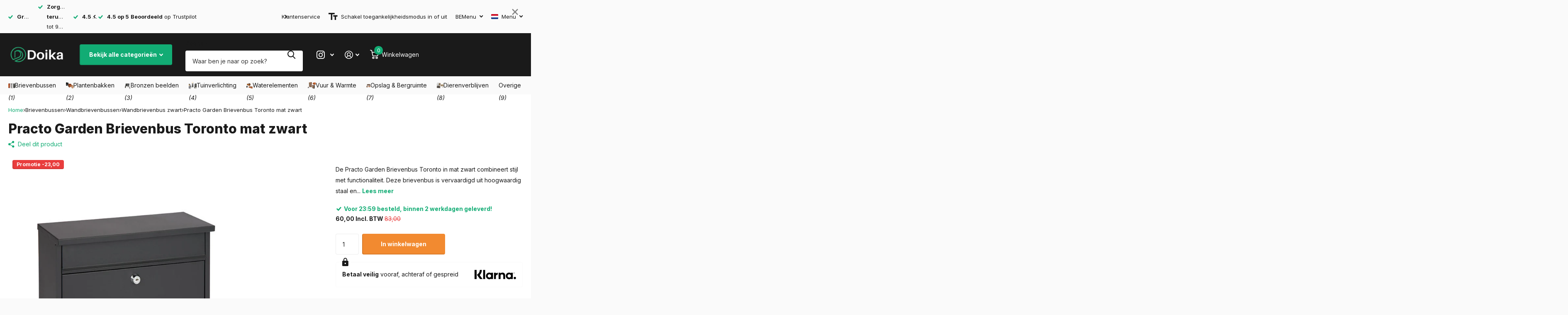

--- FILE ---
content_type: text/html; charset=utf-8
request_url: https://sapi.negate.io/script
body_size: -383
content:
BYRMgAj61pxmN9u9olhyJQkCQzwFU5ppFWaAO5lwd+OmDDZ5T8UhG6YVR/GCmDoDCYWyCl4rfRV1cpoyvleIHdI=

--- FILE ---
content_type: application/javascript
request_url: https://static.klaviyo.com/onsite/js/SJSVP4/klaviyo.js?company_id=SJSVP4
body_size: 1772
content:
var KLAVIYO_JS_REGEX=/(\/onsite\/js\/([a-zA-Z]{6})\/klaviyo\.js\?company_id=([a-zA-Z0-9]{6}).*|\/onsite\/js\/klaviyo\.js\?company_id=([a-zA-Z0-9]{6}).*)/;function logFailedKlaviyoJsLoad(e,t,o){var n={metric_group:"onsite",events:[{metric:"klaviyoJsCompanyIdMisMatch",log_to_statsd:!0,log_to_s3:!0,log_to_metrics_service:!1,event_details:{script:e,templated_company_id:t,fastly_forwarded:o,hostname:window.location.hostname}}]};fetch("https://a.klaviyo.com/onsite/track-analytics?company_id=".concat(t),{headers:{accept:"application/json","content-type":"application/json"},referrerPolicy:"strict-origin-when-cross-origin",body:JSON.stringify(n),method:"POST",mode:"cors",credentials:"omit"})}!function(e){var t="SJSVP4",o=JSON.parse("[]"),n="true"==="True".toLowerCase(),a=JSON.parse("[\u0022onsite_customer_hub_identified_state_enabled\u0022, \u0022is_kservice_billing_enabled\u0022, \u0022onsite_form_actions_v2\u0022]"),r=new Set(null!=a?a:[]),s=JSON.parse("[\u0022onsite_datadome_enabled\u0022]"),c=new Set(null!=s?s:[]),i="true"==="False".toLowerCase();if(!(document.currentScript&&document.currentScript instanceof HTMLScriptElement&&document.currentScript.src&&document.currentScript.src.match(KLAVIYO_JS_REGEX))||null!==(e=document.currentScript.src)&&void 0!==e&&e.includes(t)||i){var d=window.klaviyoModulesObject;if(window._learnq=window._learnq||[],window.__klKey=window.__klKey||t,d||(window._learnq.push(["account",t]),d={companyId:t,loadTime:new Date,loadedModules:{},loadedCss:{},serverSideRendered:!0,assetSource:"build-preview/commit-fb5c765a44b40f41717d753d7b4f4da27fce3764/",v2Route:n,extendedIdIdentifiers:o,env:"web",featureFlags:r,hotsettings:c},Object.defineProperty(window,"klaviyoModulesObject",{value:d,enumerable:!1})),t===d.companyId&&d.serverSideRendered){var l,p,u,m={},y=document,_=y.head,f=JSON.parse("noModule"in y.createElement("script")||function(){try{return new Function('import("")'),!0}catch(e){return!1}}()?"{\u0022static\u0022: {\u0022js\u0022: [\u0022https://static\u002Dtracking.klaviyo.com/onsite/js/build\u002Dpreview/commit\u002Dfb5c765a44b40f41717d753d7b4f4da27fce3764/fender_analytics.e5aba8b3a52dc623782c.js?cb\u003D2\u0022, \u0022https://static\u002Dtracking.klaviyo.com/onsite/js/build\u002Dpreview/commit\u002Dfb5c765a44b40f41717d753d7b4f4da27fce3764/static.5f280103f51ea7c7fff7.js?cb\u003D2\u0022, \u0022https://static.klaviyo.com/onsite/js/build\u002Dpreview/commit\u002Dfb5c765a44b40f41717d753d7b4f4da27fce3764/runtime.e71a11ab8d0f3303e969.js?cb\u003D2\u0022, \u0022https://static.klaviyo.com/onsite/js/build\u002Dpreview/commit\u002Dfb5c765a44b40f41717d753d7b4f4da27fce3764/sharedUtils.701a45843555e2d2853a.js?cb\u003D2\u0022]}, \u0022signup_forms\u0022: {\u0022js\u0022: [\u0022https://static.klaviyo.com/onsite/js/build\u002Dpreview/commit\u002Dfb5c765a44b40f41717d753d7b4f4da27fce3764/runtime.e71a11ab8d0f3303e969.js?cb\u003D2\u0022, \u0022https://static.klaviyo.com/onsite/js/build\u002Dpreview/commit\u002Dfb5c765a44b40f41717d753d7b4f4da27fce3764/sharedUtils.701a45843555e2d2853a.js?cb\u003D2\u0022, \u0022https://static.klaviyo.com/onsite/js/build\u002Dpreview/commit\u002Dfb5c765a44b40f41717d753d7b4f4da27fce3764/vendors~in_app_forms~signup_forms~reviews~event_adapter~telemetry~onsite\u002Dtriggering~customerHubRoot~renderFavoritesButton~renderFavoritesIconButton~renderFaqWidget.c4a654aeb90c3b558d39.js?cb\u003D2\u0022, \u0022https://static.klaviyo.com/onsite/js/build\u002Dpreview/commit\u002Dfb5c765a44b40f41717d753d7b4f4da27fce3764/vendors~in_app_forms~signup_forms~client_identity~event_adapter~telemetry~onsite\u002Dtriggering.4768afcea6fedb2d7bdb.js?cb\u003D2\u0022, \u0022https://static.klaviyo.com/onsite/js/build\u002Dpreview/commit\u002Dfb5c765a44b40f41717d753d7b4f4da27fce3764/vendors~in_app_forms~signup_forms~reviews~atlas.0201e888d834a3782e3a.js?cb\u003D2\u0022, \u0022https://static.klaviyo.com/onsite/js/build\u002Dpreview/commit\u002Dfb5c765a44b40f41717d753d7b4f4da27fce3764/vendors~in_app_forms~signup_forms.8a6cb5252157eea5176a.js?cb\u003D2\u0022, \u0022https://static.klaviyo.com/onsite/js/build\u002Dpreview/commit\u002Dfb5c765a44b40f41717d753d7b4f4da27fce3764/default~in_app_forms~signup_forms~onsite\u002Dtriggering.462bbf67db0bce6596da.js?cb\u003D2\u0022, \u0022https://static.klaviyo.com/onsite/js/build\u002Dpreview/commit\u002Dfb5c765a44b40f41717d753d7b4f4da27fce3764/default~in_app_forms~signup_forms.10f232fd900de17ab71b.js?cb\u003D2\u0022, \u0022https://static.klaviyo.com/onsite/js/build\u002Dpreview/commit\u002Dfb5c765a44b40f41717d753d7b4f4da27fce3764/signup_forms.41f0ce244a6a10660c82.js?cb\u003D2\u0022]}, \u0022post_identification_sync\u0022: {\u0022js\u0022: [\u0022https://static.klaviyo.com/onsite/js/build\u002Dpreview/commit\u002Dfb5c765a44b40f41717d753d7b4f4da27fce3764/runtime.e71a11ab8d0f3303e969.js?cb\u003D2\u0022, \u0022https://static.klaviyo.com/onsite/js/build\u002Dpreview/commit\u002Dfb5c765a44b40f41717d753d7b4f4da27fce3764/sharedUtils.701a45843555e2d2853a.js?cb\u003D2\u0022, \u0022https://static\u002Dtracking.klaviyo.com/onsite/js/build\u002Dpreview/commit\u002Dfb5c765a44b40f41717d753d7b4f4da27fce3764/post_identification_sync.1d099331dabd65ffb917.js?cb\u003D2\u0022]}, \u0022event_adapter\u0022: {\u0022js\u0022: [\u0022https://static.klaviyo.com/onsite/js/build\u002Dpreview/commit\u002Dfb5c765a44b40f41717d753d7b4f4da27fce3764/runtime.e71a11ab8d0f3303e969.js?cb\u003D2\u0022, \u0022https://static.klaviyo.com/onsite/js/build\u002Dpreview/commit\u002Dfb5c765a44b40f41717d753d7b4f4da27fce3764/sharedUtils.701a45843555e2d2853a.js?cb\u003D2\u0022, \u0022https://static.klaviyo.com/onsite/js/build\u002Dpreview/commit\u002Dfb5c765a44b40f41717d753d7b4f4da27fce3764/vendors~in_app_forms~signup_forms~reviews~event_adapter~telemetry~onsite\u002Dtriggering~customerHubRoot~renderFavoritesButton~renderFavoritesIconButton~renderFaqWidget.c4a654aeb90c3b558d39.js?cb\u003D2\u0022, \u0022https://static.klaviyo.com/onsite/js/build\u002Dpreview/commit\u002Dfb5c765a44b40f41717d753d7b4f4da27fce3764/vendors~in_app_forms~signup_forms~client_identity~event_adapter~telemetry~onsite\u002Dtriggering.4768afcea6fedb2d7bdb.js?cb\u003D2\u0022, \u0022https://static.klaviyo.com/onsite/js/build\u002Dpreview/commit\u002Dfb5c765a44b40f41717d753d7b4f4da27fce3764/vendors~event_adapter~onsite\u002Dback\u002Din\u002Dstock~Render~ClientStore~.3107525c2fe4964fa98b.js?cb\u003D2\u0022, \u0022https://static.klaviyo.com/onsite/js/build\u002Dpreview/commit\u002Dfb5c765a44b40f41717d753d7b4f4da27fce3764/event_adapter.8d2a6de44f0de00087ee.js?cb\u003D2\u0022]}, \u0022telemetry\u0022: {\u0022js\u0022: [\u0022https://static.klaviyo.com/onsite/js/build\u002Dpreview/commit\u002Dfb5c765a44b40f41717d753d7b4f4da27fce3764/runtime.e71a11ab8d0f3303e969.js?cb\u003D2\u0022, \u0022https://static.klaviyo.com/onsite/js/build\u002Dpreview/commit\u002Dfb5c765a44b40f41717d753d7b4f4da27fce3764/sharedUtils.701a45843555e2d2853a.js?cb\u003D2\u0022, \u0022https://static\u002Dtracking.klaviyo.com/onsite/js/build\u002Dpreview/commit\u002Dfb5c765a44b40f41717d753d7b4f4da27fce3764/vendors~in_app_forms~signup_forms~reviews~event_adapter~telemetry~onsite\u002Dtriggering~customerHubRoot~renderFavoritesButton~renderFavoritesIconButton~renderFaqWidget.c4a654aeb90c3b558d39.js?cb\u003D2\u0022, \u0022https://static\u002Dtracking.klaviyo.com/onsite/js/build\u002Dpreview/commit\u002Dfb5c765a44b40f41717d753d7b4f4da27fce3764/vendors~in_app_forms~signup_forms~client_identity~event_adapter~telemetry~onsite\u002Dtriggering.4768afcea6fedb2d7bdb.js?cb\u003D2\u0022, \u0022https://static\u002Dtracking.klaviyo.com/onsite/js/build\u002Dpreview/commit\u002Dfb5c765a44b40f41717d753d7b4f4da27fce3764/telemetry.8b832325f217a755f5de.js?cb\u003D2\u0022]}}":"{\u0022static\u0022: {\u0022js\u0022: [\u0022https://static\u002Dtracking.klaviyo.com/onsite/js/build\u002Dpreview/commit\u002Dfb5c765a44b40f41717d753d7b4f4da27fce3764/fender_analytics.c6670ae4aca3f547c70b.js?cb\u003D2\u0022, \u0022https://static\u002Dtracking.klaviyo.com/onsite/js/build\u002Dpreview/commit\u002Dfb5c765a44b40f41717d753d7b4f4da27fce3764/static.7140ef9888c75ce53d81.js?cb\u003D2\u0022, \u0022https://static.klaviyo.com/onsite/js/build\u002Dpreview/commit\u002Dfb5c765a44b40f41717d753d7b4f4da27fce3764/runtime.0c162c3244acdf213513.js?cb\u003D2\u0022, \u0022https://static.klaviyo.com/onsite/js/build\u002Dpreview/commit\u002Dfb5c765a44b40f41717d753d7b4f4da27fce3764/sharedUtils.8c659261eb64ca75e9ed.js?cb\u003D2\u0022]}, \u0022signup_forms\u0022: {\u0022js\u0022: [\u0022https://static.klaviyo.com/onsite/js/build\u002Dpreview/commit\u002Dfb5c765a44b40f41717d753d7b4f4da27fce3764/runtime.0c162c3244acdf213513.js?cb\u003D2\u0022, \u0022https://static.klaviyo.com/onsite/js/build\u002Dpreview/commit\u002Dfb5c765a44b40f41717d753d7b4f4da27fce3764/sharedUtils.8c659261eb64ca75e9ed.js?cb\u003D2\u0022, \u0022https://static.klaviyo.com/onsite/js/build\u002Dpreview/commit\u002Dfb5c765a44b40f41717d753d7b4f4da27fce3764/vendors~in_app_forms~signup_forms~reviews~event_adapter~telemetry~onsite\u002Dtriggering~customerHubRoot~renderFavoritesButton~renderFavoritesIconButton~renderFaqWidget.6c8f4a7a8a9850dd3f8c.js?cb\u003D2\u0022, \u0022https://static.klaviyo.com/onsite/js/build\u002Dpreview/commit\u002Dfb5c765a44b40f41717d753d7b4f4da27fce3764/vendors~in_app_forms~signup_forms~post_identification_sync~web_personalization~reviews~atlas~event_adapter~telemetry.1f329085dd02ba550657.js?cb\u003D2\u0022, \u0022https://static.klaviyo.com/onsite/js/build\u002Dpreview/commit\u002Dfb5c765a44b40f41717d753d7b4f4da27fce3764/vendors~in_app_forms~signup_forms~client_identity~event_adapter~telemetry~onsite\u002Dtriggering.5ea78d6244c07454e99c.js?cb\u003D2\u0022, \u0022https://static.klaviyo.com/onsite/js/build\u002Dpreview/commit\u002Dfb5c765a44b40f41717d753d7b4f4da27fce3764/vendors~in_app_forms~signup_forms~reviews~atlas.48dc1c9f0f1e4f9572d4.js?cb\u003D2\u0022, \u0022https://static.klaviyo.com/onsite/js/build\u002Dpreview/commit\u002Dfb5c765a44b40f41717d753d7b4f4da27fce3764/vendors~in_app_forms~signup_forms.8a6cb5252157eea5176a.js?cb\u003D2\u0022, \u0022https://static.klaviyo.com/onsite/js/build\u002Dpreview/commit\u002Dfb5c765a44b40f41717d753d7b4f4da27fce3764/default~in_app_forms~signup_forms~onsite\u002Dtriggering.797389a608638fae7c8f.js?cb\u003D2\u0022, \u0022https://static.klaviyo.com/onsite/js/build\u002Dpreview/commit\u002Dfb5c765a44b40f41717d753d7b4f4da27fce3764/default~in_app_forms~signup_forms.2795ae224a56cede54f7.js?cb\u003D2\u0022, \u0022https://static.klaviyo.com/onsite/js/build\u002Dpreview/commit\u002Dfb5c765a44b40f41717d753d7b4f4da27fce3764/signup_forms.eb8a1f7aa96738f1700e.js?cb\u003D2\u0022]}, \u0022post_identification_sync\u0022: {\u0022js\u0022: [\u0022https://static.klaviyo.com/onsite/js/build\u002Dpreview/commit\u002Dfb5c765a44b40f41717d753d7b4f4da27fce3764/runtime.0c162c3244acdf213513.js?cb\u003D2\u0022, \u0022https://static.klaviyo.com/onsite/js/build\u002Dpreview/commit\u002Dfb5c765a44b40f41717d753d7b4f4da27fce3764/sharedUtils.8c659261eb64ca75e9ed.js?cb\u003D2\u0022, \u0022https://static\u002Dtracking.klaviyo.com/onsite/js/build\u002Dpreview/commit\u002Dfb5c765a44b40f41717d753d7b4f4da27fce3764/vendors~in_app_forms~signup_forms~post_identification_sync~web_personalization~reviews~atlas~event_adapter~telemetry.1f329085dd02ba550657.js?cb\u003D2\u0022, \u0022https://static\u002Dtracking.klaviyo.com/onsite/js/build\u002Dpreview/commit\u002Dfb5c765a44b40f41717d753d7b4f4da27fce3764/post_identification_sync.a2327457992b89f7dbc4.js?cb\u003D2\u0022]}, \u0022event_adapter\u0022: {\u0022js\u0022: [\u0022https://static.klaviyo.com/onsite/js/build\u002Dpreview/commit\u002Dfb5c765a44b40f41717d753d7b4f4da27fce3764/runtime.0c162c3244acdf213513.js?cb\u003D2\u0022, \u0022https://static.klaviyo.com/onsite/js/build\u002Dpreview/commit\u002Dfb5c765a44b40f41717d753d7b4f4da27fce3764/sharedUtils.8c659261eb64ca75e9ed.js?cb\u003D2\u0022, \u0022https://static.klaviyo.com/onsite/js/build\u002Dpreview/commit\u002Dfb5c765a44b40f41717d753d7b4f4da27fce3764/vendors~in_app_forms~signup_forms~reviews~event_adapter~telemetry~onsite\u002Dtriggering~customerHubRoot~renderFavoritesButton~renderFavoritesIconButton~renderFaqWidget.6c8f4a7a8a9850dd3f8c.js?cb\u003D2\u0022, \u0022https://static.klaviyo.com/onsite/js/build\u002Dpreview/commit\u002Dfb5c765a44b40f41717d753d7b4f4da27fce3764/vendors~in_app_forms~signup_forms~post_identification_sync~web_personalization~reviews~atlas~event_adapter~telemetry.1f329085dd02ba550657.js?cb\u003D2\u0022, \u0022https://static.klaviyo.com/onsite/js/build\u002Dpreview/commit\u002Dfb5c765a44b40f41717d753d7b4f4da27fce3764/vendors~in_app_forms~signup_forms~client_identity~event_adapter~telemetry~onsite\u002Dtriggering.5ea78d6244c07454e99c.js?cb\u003D2\u0022, \u0022https://static.klaviyo.com/onsite/js/build\u002Dpreview/commit\u002Dfb5c765a44b40f41717d753d7b4f4da27fce3764/vendors~event_adapter~onsite\u002Dback\u002Din\u002Dstock~Render~ClientStore~.3107525c2fe4964fa98b.js?cb\u003D2\u0022, \u0022https://static.klaviyo.com/onsite/js/build\u002Dpreview/commit\u002Dfb5c765a44b40f41717d753d7b4f4da27fce3764/event_adapter.d6ec9406183607b19de8.js?cb\u003D2\u0022]}, \u0022telemetry\u0022: {\u0022js\u0022: [\u0022https://static.klaviyo.com/onsite/js/build\u002Dpreview/commit\u002Dfb5c765a44b40f41717d753d7b4f4da27fce3764/runtime.0c162c3244acdf213513.js?cb\u003D2\u0022, \u0022https://static.klaviyo.com/onsite/js/build\u002Dpreview/commit\u002Dfb5c765a44b40f41717d753d7b4f4da27fce3764/sharedUtils.8c659261eb64ca75e9ed.js?cb\u003D2\u0022, \u0022https://static\u002Dtracking.klaviyo.com/onsite/js/build\u002Dpreview/commit\u002Dfb5c765a44b40f41717d753d7b4f4da27fce3764/vendors~in_app_forms~signup_forms~reviews~event_adapter~telemetry~onsite\u002Dtriggering~customerHubRoot~renderFavoritesButton~renderFavoritesIconButton~renderFaqWidget.6c8f4a7a8a9850dd3f8c.js?cb\u003D2\u0022, \u0022https://static\u002Dtracking.klaviyo.com/onsite/js/build\u002Dpreview/commit\u002Dfb5c765a44b40f41717d753d7b4f4da27fce3764/vendors~in_app_forms~signup_forms~post_identification_sync~web_personalization~reviews~atlas~event_adapter~telemetry.1f329085dd02ba550657.js?cb\u003D2\u0022, \u0022https://static\u002Dtracking.klaviyo.com/onsite/js/build\u002Dpreview/commit\u002Dfb5c765a44b40f41717d753d7b4f4da27fce3764/vendors~in_app_forms~signup_forms~client_identity~event_adapter~telemetry~onsite\u002Dtriggering.5ea78d6244c07454e99c.js?cb\u003D2\u0022, \u0022https://static\u002Dtracking.klaviyo.com/onsite/js/build\u002Dpreview/commit\u002Dfb5c765a44b40f41717d753d7b4f4da27fce3764/telemetry.de9361aa11a207dc19e7.js?cb\u003D2\u0022]}}"),w=d,v=w.loadedCss,S=w.loadedModules;for(l in f)if(f.hasOwnProperty(l)){var h=f[l];h.js.forEach((function(e){var t=e.split("?")[0];t&&!S[t]&&(j(e),S[t]=(new Date).toISOString())}));var g=h.css;g&&!v[g]&&(p=g,u=void 0,(u=y.createElement("link")).rel="stylesheet",u.href=p,_.appendChild(u),v[g]=(new Date).toISOString())}}else console.warn("Already loaded for account ".concat(d.companyId,". Skipping account ").concat(t,"."))}else{console.warn("Not loading ".concat(document.currentScript.src," for ").concat(t));try{logFailedKlaviyoJsLoad(document.currentScript.src,t,n)}catch(e){console.warn("Error logging klaviyo.js company mismatch")}}function j(e){if(!m[e]){var t=y.createElement("script");t.type="text/javascript",t.async=!0,t.src=e,t.crossOrigin="anonymous",_.appendChild(t),m[e]=!0}}}();
